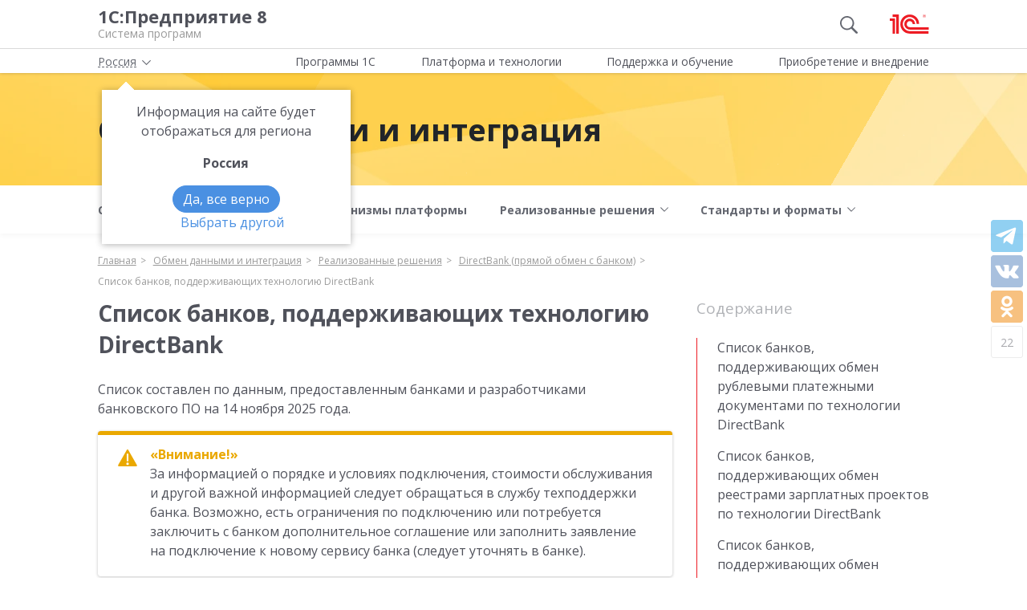

--- FILE ---
content_type: text/html; charset=UTF-8
request_url: https://v8.1c.ru/tekhnologii/obmen-dannymi-i-integratsiya/realizovannye-resheniya/directbank-pryamoy-obmen-s-bankom/spisok-bankov-podderzhivayushchikh-tekhnologiyu-directbank/
body_size: 12827
content:
<!DOCTYPE html>
<html lang="ru">
<head>
    <meta http-equiv="X-UA-Compatible" content="IE=edge" />
    <meta name="viewport" content="width=device-width, initial-scale=1, shrink-to-fit=no">

    <link rel="preload" href="https://fonts.googleapis.com/css?family=Open+Sans:400,300,700&subset=cyrillic&display=fallback&display=swap"  crossorigin="anonymous" as="font">
    <link rel="preload" href="/local/templates/main/css/custom-bootstrap.min.css" as="style">
    <link rel="preload" href="/local/templates/main/css/core.min.css?hash=9747995dfe76f69cd0aa4ed1da3fd828" as="style">
    <link rel="preload" as="image" href="/local/templates/main/img/header-bg.webp">
    <link rel="dns-prefetch" href="https://fonts.googleapis.com" crossorigin="" />
    <link rel="dns-prefetch" href="https://fonts.gstatic.com" crossorigin="" />

	<link rel="stylesheet" href="https://fonts.googleapis.com/css?family=Open+Sans:400,300,700&subset=cyrillic&display=fallback&display=swap">
    <link rel="stylesheet" href="/local/templates/main/css/custom-bootstrap.min.css">
	<link rel="stylesheet" href="/local/templates/main/css/core.min.css?hash=9747995dfe76f69cd0aa4ed1da3fd828">
                <title>Список банков, поддерживающих технологию DirectBank | DirectBank (прямой обмен с банком)</title>

    <link rel="shortcut icon" href="/local/templates/main/img/favicon.ico" />
    <link type="image/x-icon" sizes="120x120" rel="icon" href="/local/templates/main/img/favicon_120px.ico">
    <link sizes="120x120" rel="apple-touch-icon" href="/local/templates/main/img/favicon_120px.ico">

    <link rel="manifest" href="/manifest.webmanifest" />

	
     <meta http-equiv="Content-Type" content="text/html; charset=UTF-8" />
<meta name="robots" content="index, follow" />
<meta name="keywords" content="Список банков, поддерживающих технологию DirectBank | DirectBank (прямой обмен с банком)" />
<meta name="description" content="Список банков, поддерживающих технологию DirectBank | DirectBank (прямой обмен с банком)" />
<script data-skip-moving="true">(function(w, d) {var v = w.frameCacheVars = {"CACHE_MODE":"HTMLCACHE","storageBlocks":[],"dynamicBlocks":{"footer-auth":"d41d8cd98f00","header-location-left-block":"d41d8cd98f00"},"AUTO_UPDATE":true,"AUTO_UPDATE_TTL":0,"version":2};var inv = false;if (v.AUTO_UPDATE === false){if (v.AUTO_UPDATE_TTL && v.AUTO_UPDATE_TTL > 0){var lm = Date.parse(d.lastModified);if (!isNaN(lm)){var td = new Date().getTime();if ((lm + v.AUTO_UPDATE_TTL * 1000) >= td){w.frameRequestStart = false;w.preventAutoUpdate = true;return;}inv = true;}}else{w.frameRequestStart = false;w.preventAutoUpdate = true;return;}}var r = w.XMLHttpRequest ? new XMLHttpRequest() : (w.ActiveXObject ? new w.ActiveXObject("Microsoft.XMLHTTP") : null);if (!r) { return; }w.frameRequestStart = true;var m = v.CACHE_MODE; var l = w.location; var x = new Date().getTime();var q = "?bxrand=" + x + (l.search.length > 0 ? "&" + l.search.substring(1) : "");var u = l.protocol + "//" + l.host + l.pathname + q;r.open("GET", u, true);r.setRequestHeader("BX-ACTION-TYPE", "get_dynamic");r.setRequestHeader("X-Bitrix-Composite", "get_dynamic");r.setRequestHeader("BX-CACHE-MODE", m);r.setRequestHeader("BX-CACHE-BLOCKS", v.dynamicBlocks ? JSON.stringify(v.dynamicBlocks) : "");if (inv){r.setRequestHeader("BX-INVALIDATE-CACHE", "Y");}try { r.setRequestHeader("BX-REF", d.referrer || "");} catch(e) {}if (m === "APPCACHE"){r.setRequestHeader("BX-APPCACHE-PARAMS", JSON.stringify(v.PARAMS));r.setRequestHeader("BX-APPCACHE-URL", v.PAGE_URL ? v.PAGE_URL : "");}r.onreadystatechange = function() {if (r.readyState != 4) { return; }var a = r.getResponseHeader("BX-RAND");var b = w.BX && w.BX.frameCache ? w.BX.frameCache : false;if (a != x || !((r.status >= 200 && r.status < 300) || r.status === 304 || r.status === 1223 || r.status === 0)){var f = {error:true, reason:a!=x?"bad_rand":"bad_status", url:u, xhr:r, status:r.status};if (w.BX && w.BX.ready && b){BX.ready(function() {setTimeout(function(){BX.onCustomEvent("onFrameDataRequestFail", [f]);}, 0);});}w.frameRequestFail = f;return;}if (b){b.onFrameDataReceived(r.responseText);if (!w.frameUpdateInvoked){b.update(false);}w.frameUpdateInvoked = true;}else{w.frameDataString = r.responseText;}};r.send();var p = w.performance;if (p && p.addEventListener && p.getEntries && p.setResourceTimingBufferSize){var e = 'resourcetimingbufferfull';var h = function() {if (w.BX && w.BX.frameCache && w.BX.frameCache.frameDataInserted){p.removeEventListener(e, h);}else {p.setResourceTimingBufferSize(p.getEntries().length + 50);}};p.addEventListener(e, h);}})(window, document);</script>
<script data-skip-moving="true">(function(w, d, n) {var cl = "bx-core";var ht = d.documentElement;var htc = ht ? ht.className : undefined;if (htc === undefined || htc.indexOf(cl) !== -1){return;}var ua = n.userAgent;if (/(iPad;)|(iPhone;)/i.test(ua)){cl += " bx-ios";}else if (/Windows/i.test(ua)){cl += ' bx-win';}else if (/Macintosh/i.test(ua)){cl += " bx-mac";}else if (/Linux/i.test(ua) && !/Android/i.test(ua)){cl += " bx-linux";}else if (/Android/i.test(ua)){cl += " bx-android";}cl += (/(ipad|iphone|android|mobile|touch)/i.test(ua) ? " bx-touch" : " bx-no-touch");cl += w.devicePixelRatio && w.devicePixelRatio >= 2? " bx-retina": " bx-no-retina";if (/AppleWebKit/.test(ua)){cl += " bx-chrome";}else if (/Opera/.test(ua)){cl += " bx-opera";}else if (/Firefox/.test(ua)){cl += " bx-firefox";}ht.className = htc ? htc + " " + cl : cl;})(window, document, navigator);</script>

<link href="/local/templates/main/styles.css?159679435747" type="text/css"  data-template-style="true"  rel="stylesheet" />






<meta property=og:title content='Список банков, поддерживающих технологию DirectBank | DirectBank (прямой обмен с банком)' />
<meta property=og:description content='Список банков, поддерживающих технологию DirectBank | DirectBank (прямой обмен с банком)' />
<meta property=og:url content='https://v8.1c.ru/tekhnologii/obmen-dannymi-i-integratsiya/realizovannye-resheniya/directbank-pryamoy-obmen-s-bankom/spisok-bankov-podderzhivayushchikh-tekhnologiyu-directbank/' />
<meta property=og:image content='https://v8.1c.ru/upload/static/social-media-logo.png' />
<meta property=og:type content='website' />

     </head>
<body data-country="rossiya">
<!-- Yandex.Metrika counter -->
<script type="text/javascript" data-skip-moving="true">
    (function(m,e,t,r,i,k,a){m[i]=m[i]||function(){(m[i].a=m[i].a||[]).push(arguments)};
        m[i].l=1*new Date();k=e.createElement(t),a=e.getElementsByTagName(t)[0],k.async=1,k.src=r,a.parentNode.insertBefore(k,a)})
    (window, document, "script", "/local/templates/main/metrika-tag.js", "ym");

    ym(25243685, "init", {
        clickmap:true,
        trackLinks:true,
        accurateTrackBounce:true,
        webvisor:true
    });
</script>
<noscript><div><img src="https://mc.yandex.ru/watch/25243685" style="position:absolute; left:-9999px;" alt="" /></div></noscript>
<!-- /Yandex.Metrika counter -->

<div id="wrapper">
    <header>
        <div class="top-shadow">

            <div class="bordered">
                <div class="container-fluid">
                    <div class="row">
                        <div class="col-xl-10 offset-xl-1">
                            <div class="panel">
                                <span class="bar">
                                    <svg><use xlink:href="/local/templates/main/svg/main.svg#icon__hamburger_gray"></use></svg>
                                </span>

                                                                    <!--noindex-->
                                    <span class="link" title="/" data-class="title">
                                        <div class="name">1С:Предприятие 8</div>
                                        <div class="slogan">Система программ</div>
                                    </span>
                                    <!--/noindex-->
                                
                                <div class="right">
                                                                            <div class="search"><svg class="icon-search_gray"><use xlink:href="/local/templates/main/svg/main.svg#icon__search_gray"></use></svg></div>
                                    
                                                                            <!--noindex-->
                                        <span class="link" title="https://1c.ru" data-target="_blank" data-class="logo">
                                            <svg class="icon-logo"><use xlink:href="/local/templates/main/svg/main.svg#icon__logo"></use></svg>
                                        </span>
                                        <!--/noindex-->
                                                                    </div>

                            </div>

                        </div>
                    </div>
                </div>
            </div>

            <div class="container-fluid container-fluid-top">
                <div class="row">
                    <div class="col-xl-10 offset-xl-1">
                        <div class="top only">
                                                        <nav>
                                <ul class='top-nav-js'>
                                    <li class="parent" data-id="1">
                                        <span>Программы 1С</span>
                                    </li>
                                    <li class="parent" data-id="2">
                                        <span>Платформа и технологии</span>
                                    </li>
                                    <li class="parent" data-id="3">
                                        <span>Поддержка и обучение</span>
                                    </li>
                                    <li class="parent" data-id="4">
                                        <span>Приобретение и внедрение</span>
                                    </li>
                                </ul>
                                                            </nav>

                        </div>

                    </div>
                </div>
            </div>

        </div>

            <div class="img-header-block">
        <div class="anim"></div>
        <div class="anim second"></div>
        <div class="anim third"></div>
        <div class="container-fluid">
            <div class="row">
                <div class="img-header-block-content col-xl-10 offset-xl-1 col-lg-12 d-flex flex-lg-row flex-column align-items-center">
                    <div class="target flex-sm-row flex-column">
                                                                        <a href="/tekhnologii/obmen-dannymi-i-integratsiya/" class="name">
                                                            Обмен данными и интеграция                                                        </a>
                                        </div>
                            </div>
        </div>
    </div>
    </div>

    <div class="menu">
        <div class="container-fluid">
            <div class="row">
                <div class="col-xl-10 offset-xl-1 col-lg-12">
                            <nav>

            <ul class="product-menu ">
                                    <li>
                                                    <a href="/tekhnologii/obmen-dannymi-i-integratsiya/">
                                                <span class="dropdown-menu-text">
                            <span>Обмен данными и интеграция</span>
                        </span>
                        
                                                    </a>
                                                                    </li>
                                    <li>
                                                    <a href="/tekhnologii/obmen-dannymi-i-integratsiya/mekhanizmy-platformy/">
                                                <span class="dropdown-menu-text">
                            <span>Механизмы платформы</span>
                        </span>
                        
                                                    </a>
                                                                    </li>
                                    <li class="parent">
                                                    <a href="/tekhnologii/obmen-dannymi-i-integratsiya/realizovannye-resheniya/">
                                                <span class="dropdown-menu-text">
                            <span>Реализованные решения</span>
                        </span>
                                                    <span class="dropdown-menu-arrow">
                                <svg>
                                <use xlink:href="/local/templates/main/svg/main.svg#icon__arrow_down_city"></use>
                                </svg>
                            </span>
                        
                                                    </a>
                                                                                                        <div class="sub">
                                <div class="wrap">
                                    <div class="blocks">
                                        <div class="block">
                                                                                            <a href="/tekhnologii/obmen-dannymi-i-integratsiya/realizovannye-resheniya/" class="d-none">
                                                                                            Реализованные решения                                                                                             </a>
                                            
                                                                                                                                                <a href="/tekhnologii/obmen-dannymi-i-integratsiya/realizovannye-resheniya/obmen-dannymi-s-internet-magazinom/">
                                                
                                                Обмен данными с интернет-магазином
                                                                                                    </a>
                                                                                                                                                                                                                                            <a href="/tekhnologii/obmen-dannymi-i-integratsiya/realizovannye-resheniya/sistemy-klient-banka/">
                                                
                                                Системы «Клиент банка»
                                                                                                    </a>
                                                                                                                                                                                                                                            <a href="/tekhnologii/obmen-dannymi-i-integratsiya/realizovannye-resheniya/zarplatnye-proekty-bankov/">
                                                
                                                Зарплатные проекты банков
                                                                                                    </a>
                                                                                                                                                                                                                                            <a href="/tekhnologii/obmen-dannymi-i-integratsiya/realizovannye-resheniya/obmen-dannymi-v-byudzhetnykh-resheniyakh/">
                                                
                                                Обмен данными в бюджетных решениях
                                                                                                    </a>
                                                                                                                                                                                                                                            <a href="/tekhnologii/obmen-dannymi-i-integratsiya/realizovannye-resheniya/avtonomnoe-reshenie/">
                                                
                                                Автономное решение
                                                                                                    </a>
                                                                                                                                                                                                                                            <a href="/tekhnologii/obmen-dannymi-i-integratsiya/realizovannye-resheniya/directbank-pryamoy-obmen-s-bankom/">
                                                
                                                DirectBank (прямой обмен с банком)
                                                                                                    </a>
                                                                                                                                                                                                                                            <a href="/tekhnologii/obmen-dannymi-i-integratsiya/realizovannye-resheniya/podklyuchenie-torgovogo-oborudovaniya/">
                                                
                                                Подключение торгового оборудования
                                                                                                    </a>
                                                                                                                                                                                                                                            <a href="/tekhnologii/obmen-dannymi-i-integratsiya/realizovannye-resheniya/sistema-bystrykh-platezhey/">
                                                
                                                Система быстрых платежей — мгновенный перевод денежных средств от покупателей в программах «1С»
                                                                                                    </a>
                                                                                                                                                                                                                                            <a href="/tekhnologii/obmen-dannymi-i-integratsiya/realizovannye-resheniya/platezhnye-dokumenty-s-qr-kodom-v-1s-predpriyatii-8/">
                                                
                                                Платежные документы с QR-кодом в «1С:Предприятии 8»
                                                                                                    </a>
                                                                                                                                    </div>
                                        <div class="block">
                                                                                                                                                                                            <a href="/tekhnologii/obmen-dannymi-i-integratsiya/realizovannye-resheniya/1c-otchetnost/">
                                                
                                                1C-Отчетность
                                                                                                    </a>
                                                                                                                                                                                                                                            <a href="/tekhnologii/obmen-dannymi-i-integratsiya/realizovannye-resheniya/servis-1s-multibank/">
                                                
                                                Система сервисов 1С:Мультибанк
                                                                                                    </a>
                                                                                                                                                                                                                                            <a href="/tekhnologii/obmen-dannymi-i-integratsiya/realizovannye-resheniya/1s-kredit/">
                                                
                                                Сервис 1С:Кредит
                                                                                                    </a>
                                                                                                                                                                                                                                            <a href="/tekhnologii/obmen-dannymi-i-integratsiya/realizovannye-resheniya/1s-lizing/">
                                                
                                                Сервис 1С:Лизинг
                                                                                                    </a>
                                                                                                                                                                                                                                            <a href="/tekhnologii/obmen-dannymi-i-integratsiya/realizovannye-resheniya/servis-1s-finotchetnost/">
                                                
                                                Сервис 1С:ФинОтчетность
                                                                                                    </a>
                                                                                                                                                                                                                                            <a href="/tekhnologii/obmen-dannymi-i-integratsiya/realizovannye-resheniya/servis-1s-otkrytie-scheta/">
                                                
                                                Сервис 1С:Открытие счета
                                                                                                    </a>
                                                                                                                                                                                                                                            <a href="/tekhnologii/obmen-dannymi-i-integratsiya/realizovannye-resheniya/servis-1s-depozit/">
                                                
                                                Сервис 1С:Депозит
                                                                                                    </a>
                                                                                                                                                                                                                                            <a href="/tekhnologii/obmen-dannymi-i-integratsiya/realizovannye-resheniya/tsifrovoy-rubl/">
                                                
                                                Цифровой рубль
                                                                                                    </a>
                                                                                                                                                                                                                                            <a href="/tekhnologii/obmen-dannymi-i-integratsiya/realizovannye-resheniya/arkhiv-razrabotok/">
                                                
                                                Архив разработок
                                                                                                    </a>
                                                                                                                                                                                </div>
                                    </div>
                                </div>
                            </div>
                                            </li>
                                    <li class="parent">
                                                    <a href="/tekhnologii/obmen-dannymi-i-integratsiya/standarty-i-formaty/">
                                                <span class="dropdown-menu-text">
                            <span>Стандарты и форматы</span>
                        </span>
                                                    <span class="dropdown-menu-arrow">
                                <svg>
                                <use xlink:href="/local/templates/main/svg/main.svg#icon__arrow_down_city"></use>
                                </svg>
                            </span>
                        
                                                    </a>
                                                                                                        <div class="sub">
                                <div class="wrap">
                                    <div class="blocks">
                                        <div class="block">
                                                                                            <a href="/tekhnologii/obmen-dannymi-i-integratsiya/standarty-i-formaty/" class="d-none">
                                                                                            Стандарты и форматы                                                                                             </a>
                                            
                                                                                                                                                <a href="/tekhnologii/obmen-dannymi-i-integratsiya/standarty-i-formaty/protokol-obmena-s-saytom/">
                                                
                                                Протокол обмена с сайтом
                                                                                                    </a>
                                                                                                                                                                                                                                            <a href="/tekhnologii/obmen-dannymi-i-integratsiya/standarty-i-formaty/standarty-commerceml/">
                                                
                                                Стандарты CommerceML
                                                                                                    </a>
                                                                                                                                                                                                                                            <a href="/tekhnologii/obmen-dannymi-i-integratsiya/standarty-i-formaty/standart-obmena-s-sistemami-klient-banka/">
                                                
                                                Стандарт обмена с системами «Клиент банка»
                                                                                                    </a>
                                                                                                                                                                                                                                            <a href="/tekhnologii/obmen-dannymi-i-integratsiya/standarty-i-formaty/standart-vzaimodeystviya-po-tekhnologii-directbank/">
                                                
                                                Стандарт взаимодействия по технологии DirectBank
                                                                                                    </a>
                                                                                                                                                                                                                                            <a href="/tekhnologii/obmen-dannymi-i-integratsiya/standarty-i-formaty/standart-obmena-dannymi-po-zarplatnym-proektam/">
                                                
                                                Стандарт обмена данными по зарплатным проектам
                                                                                                    </a>
                                                                                                                                                                                                                                            <a href="/tekhnologii/obmen-dannymi-i-integratsiya/standarty-i-formaty/standarty-obmena-dlya-gosudarstvennykh-munitsipalnykh-uchrezhdeniy/">
                                                
                                                Стандарты обмена для государственных (муниципальных) учреждений
                                                                                                    </a>
                                                                                                                                    </div>
                                        <div class="block">
                                                                                                                                                                                            <a href="/tekhnologii/obmen-dannymi-i-integratsiya/standarty-i-formaty/standart-obmena-dannymi-po-operatsiyam-ekvayringa/">
                                                
                                                Стандарт обмена данными по операциям эквайринга
                                                                                                    </a>
                                                                                                                                                                                                                                            <a href="/tekhnologii/obmen-dannymi-i-integratsiya/standarty-i-formaty/tekhnologiya-podklyucheniya-torgovogo-oborudovaniya/">
                                                
                                                Технология подключения торгового оборудования
                                                                                                    </a>
                                                                                                                                                                                                                                            <a href="/tekhnologii/obmen-dannymi-i-integratsiya/standarty-i-formaty/natsionalnyy-standart-shtrikhkodirovaniya-platezhnykh-rekvizitov/">
                                                
                                                Национальный стандарт штрихкодирования платежных реквизитов
                                                                                                    </a>
                                                                                                                                                                                                                                            <a href="/tekhnologii/obmen-dannymi-i-integratsiya/standarty-i-formaty/format-enterprisedata/">
                                                
                                                Формат EnterpriseData
                                                                                                    </a>
                                                                                                                                                                                                                                            <a href="/tekhnologii/obmen-dannymi-i-integratsiya/standarty-i-formaty/format-obmena-platezhnymi-rasporyazheniyami-po-tsifrovomu-rublyu-iz-1s-v-bank/">
                                                
                                                Формат обмена платежными распоряжениями по цифровому рублю (из 1С в банк)
                                                                                                    </a>
                                                                                                                                                                                                                                            <a href="/tekhnologii/obmen-dannymi-i-integratsiya/standarty-i-formaty/arkhiv-ctandartov/">
                                                
                                                Архив cтандартов
                                                                                                    </a>
                                                                                                                                                                                </div>
                                    </div>
                                </div>
                            </div>
                                            </li>
                            </ul>
        </nav>
                        </div>
            </div>
        </div>
    </div>
    
                    <div class="breadcrumb-top ">
                                    
<div class="breadcrumb">
    <div class="container-fluid">
        <div class="row">
            <div class="col-xl-10 offset-xl-1 col-lg-12">
                <ul itemscope itemtype="http://schema.org/BreadcrumbList">

        <li>
        <!--noindex--><span class="link" title="/" ><span>Главная</span></span><!--/noindex-->
        </li><li class="del"></li>
		<li itemprop="itemListElement" itemscope itemtype="http://schema.org/ListItem">
        <a href="/tekhnologii/obmen-dannymi-i-integratsiya/" itemprop="item">
            <span itemprop="name">Обмен данными и интеграция</span>
            <meta itemprop="position" content="2" />
        </a>
        </li><li class="del"></li>
		<li itemprop="itemListElement" itemscope itemtype="http://schema.org/ListItem">
        <a href="/tekhnologii/obmen-dannymi-i-integratsiya/realizovannye-resheniya/" itemprop="item">
            <span itemprop="name">Реализованные решения</span>
            <meta itemprop="position" content="3" />
        </a>
        </li><li class="del"></li>
		<li itemprop="itemListElement" itemscope itemtype="http://schema.org/ListItem">
        <a href="/tekhnologii/obmen-dannymi-i-integratsiya/realizovannye-resheniya/directbank-pryamoy-obmen-s-bankom/" itemprop="item">
            <span itemprop="name">DirectBank (прямой обмен с банком)</span>
            <meta itemprop="position" content="4" />
        </a>
        </li><li class="del"></li>
            <li>
            <span>
                <span>Список банков, поддерживающих технологию DirectBank</span>
            </span>
        </li>
                </ul>
            </div>
        </div>
    </div>
</div>
                            </div>
            </header>

<div class="container-fluid main">
    <div class="row">
        <div class="col-xl-7 offset-xl-1 col-lg-9 content static_page">
            <h1>Список банков, поддерживающих технологию DirectBank</h1>
                            
<p>
	 Список составлен по данным, предоставленным банками и разработчиками банковского ПО на 14 ноября 2025 года.
</p>
<div class="card warning">
 <svg><use xlink:href="/local/templates/main/svg/main.svg#icon__triangle_warning"></use></svg>
	<div class="card-header">
		 «Внимание!»
	</div>
	<div class="card-body">
		 За информацией о порядке и условиях подключения, стоимости обслуживания и другой важной информацией следует обращаться в службу техподдержки банка. Возможно, есть ограничения по подключению или потребуется заключить с банком дополнительное соглашение или заполнить заявление на подключение к новому сервису банка (следует уточнять в банке).
	</div>
</div>
<h3>Список банков с перечислением реализованных документов</h3>
<div class="card img">
	<div class="card-header">
 <a href="/upload/products/directbank/banks_2025_9.png" class="fancy-image"> <span itemscope="" itemtype="http://schema.org/ImageObject"> <img alt="Список банков, поддерживающих технологию DirectBank" src="/upload/products/directbank/banks_2025_9_prev.png" data-text="" itemprop="contentUrl">
		<meta itemprop="name" content="Список банков, поддерживающих технологию DirectBank">
 </span></a>
	</div>
	<div class="card-body">
	</div>
</div>
<div class="btn-wrap" align="center">
 <a href="/upload/products/directbank/banks_2025_9.pdf" class="btn btn-red btn-download"> <svg><use xlink:href="/local/templates/main/svg/main.svg#icon__download"></use></svg>
	Скачать список банков (pdf) </a>
</div>
<h3 data-contents="spisok_bankov_podderzhivayushchikh_obmen_rublevymi_platezhnymi_dokumentami_po_tekhnologii_directbank">Список банков, поддерживающих обмен рублевыми платежными документами по технологии DirectBank</h3>
<ul>
	<li> <a href="https://1c.ru/news/pressrelise.jsp?id=1874">Сбербанк</a>;</li>
	<li> <a href="https://www.vtb.ru/krupnyj-biznes/raschety/distancionnoe-bankovskoe-obsluzhivanie/integracionnyj-bank-klient/">ВТБ</a>;</li>
	<li> <a href="https://www.gazprombank.ru/business/gpb-bol/">Газпромбанк</a>;</li>
	<li> <a href="https://alfabank.ru/corporate/rko/alfa-link/">Альфа-Банк</a>;</li>
	<li> <a href="https://mkb.ru/business/cash/1c">Московский Кредитный Банк</a>;</li>
	<li> <a href="https://www.rshb.ru/legal/dbo/directbank/" title="https://www.rshb.ru/legal/dbo/directbank/" style="background-color: #ffffff; font-size: 1rem;">Россельхозбанк</a><span style="font-size: 1rem;">;</span><br>
 </li>
	<li><span style="font-size: 1rem;"><a href="https://www.tbank.ru/business/help/account/currency-ruble/1c-integration/">Т-Банк</a>;</span></li>
	<li><span style="font-size: 1rem;"><a href="https://sovcombank.ru/corp/servisi-korp/1s-direktbank%20">Совкомбанк</a>;</span></li>
	<ul>
	</ul>
	<li> <a href="https://www.raiffeisen.ru/about/press/news/161240/">Райффайзенбанк</a>;<br>
 </li>
	<li> <a href="https://www.bspb.ru/business/distant-services/1C/">Банк Санкт-Петербург</a>;</li>
	<li> <a href="https://www.vbrr.ru/corporate/information/1cdirectbank/">Всероссийский Банк Развития Регионов</a>;</li>
	<li> <a href="https://uralsib.ru/business/internet-bank">Уралсиб</a>;</li>
	<li> <a href="https://www.otpbank.ru/business/sme/1c-directbank/">ОТП Банк</a>;</li>
	<li> <a href="https://tochka.com/1c-directbank">Точка Банк</a>;</li>
	<li> <a title="http://www.psbank.ru/Business/Everyday/Remote/OnLine/DirectBank" href="http://www.psbank.ru/Business/Everyday/Remote/OnLine/DirectBank">Промсвязьбанк</a> (требуется отдельное подтверждение платежей на стороне банка);</li>
	<li> <a href="https://docs.ozon.ru/ozonbank-business/1c_direct_bank/">ОЗОН Банк</a>;</li>
	<li> <a href="https://business.smpbank.ru/msb/internet-bank/">СМП Банк</a>;<br>
 </li>
	<li> <a href="https://www.ubrr.ru/dlya-biznesa/servisy-dlya-biznesa/1s">Уральский Банк Реконструкции и Развития</a>;<br>
 </li>
	<li> <a href="https://mspbank.ru/inf-disclosure/rko/directbank/%20">МСП Банк</a>;<br>
 </li>
	<li> <a href="https://www.lockobank.ru/about/news/2783/">Локо-Банк</a>;</li>
	<li> <a href="https://sdm.ru/online-services/1cdirectbank/">СДМ-Банк</a>; </li>
	<li> <a href="https://www.akbars.ru/product/small-business/online-services/1c-directbank-abbo/">Ак Барс</a>;</li>
	<li> <a href="https://ibank.rncb.ru/news_direct.html" style="background-color: #ffffff; font-size: 1rem;">Российский национальный коммерческий банк (РНКБ)</a><span style="font-size: 1rem;">;</span> </li>
	<li> <a href="https://www.avangard.ru/rus/corporate/remotesystem/accounting_services/1c_integraciya/">Авангард</a> (требуется отдельное подтверждение платежей на стороне банка);</li>
	<li> <a href="https://kk.bank/business/rko/1s-direktbank/">Кубань Кредит</a>;<br>
 </li>
	<li> <a href="https://www.sngb.ru/sngb-online-business-direktbank">АО БАНК «СНГБ»</a>;<br>
 </li>
	<li> <a href="https://www.ccb.ru/corporate-client/internet-bank/">ЦентроКредит</a>;</li>
	<li> <a href="https://internetbankmb.open.ru/openhub/direct-bank">РГС Банк</a>;<br>
 </li>
	<li> <a href="https://delo.ru/services/1c_directbank">Делобанк (Филиал «Дело» ПАО «СКБ-банк»)</a>;</li>
	<li> <a href="https://online.ca-cib.ru/">Креди Агриколь КИБ</a>;<br>
 </li>
	<li> <a href="https://www.chelindbank.ru/media/773057/direkt-bank-1.pdf">Челиндбанк</a>;</li>
	<li> <a href="https://nbdbank.ru/dlya-biznesa/internet-bank/1C-Direct/">НБД-Банк</a>;</li>
	<li> <a href="https://blanc.ru/help/integrations/1c-db">Бланк банк</a>;</li>
	<li> <a href="https://hicebank.ru/integrations/1c">Хайс</a>; </li>
	<li><span style="font-size: 1rem;"><a href="https://moscombank.ru/corporate/obshhaya-hozyajstvennaya-deyatelnost1/distancionnoe-obsluzhivanie-bankovskih-schetov/1c-%D0%BF%D1%80%D0%B5%D0%B4%D0%BF%D1%80%D0%B8%D1%8F%D1%82%D0%B8%D0%B5-%D0%BF%D1%80%D1%8F%D0%BC%D0%BE%D0%B9-%D0%BE%D0%B1%D0%BC%D0%B5%D0%BD">Москомбанк</a>;</span></li>
	<li> <a href="https://www.sberbank.kz/ru/corporate_customers/category/pages/post/1473-sbbol">АО «Bereke Bank»</a>;</li>
	<li>Зенит (Москва);<br>
 </li>
	<li>Возрождение;<br>
 </li>
	<li>Севергазбанк;</li>
	<li>Модульбанк;</li>
	<li> <a href="https://sovcombank.ru/corp/servisi-korp/1s-direktbank">Совкомбанк</a>.</li>


</ul>
<div>
	 Банки работают через внешнюю компоненту поставщика систем ДБО:
</div>
<ul>
	<li> <a href="https://abr.ru/corp/remote-services/integration-client-bank/">Россия</a>;</li>
	<li> <a href="https://ibank2.ru/">Александровский</a>;</li>
	<li> <a href="https://slbank.ru/business/online-banking/">Стройлесбанк</a>;</li>
	<li> <a href="https://www.akibank.ru/business/online-services/integratsiyas1s/">Акибанк</a>;</li>
	<li> <a href="%20https://dbo.pervbank.ru/ibank2/#/">Первоуральскбанк</a>;</li>
	<li> <a href="https://ib.chelinvest.ru/ibank2/#/" style="background-color: #ffffff; font-size: 1rem;">Челябинвестбанк</a><span style="font-size: 1rem;">;</span> </li>
	<li> <a href="https://ibank.nskbl.ru/ibank2/#/">Левобережный</a>;</li>
	<li> <a href="https://client.primbank.ru/">Приморье</a>;</li>
	<li> <a href="https://ibank.dvbank.ru/ibank2/#/">Дальневосточный Банк</a>;</li>
	<li> <a href="https://ibank2.lanta.ru/ibank2/#/">Ланта-Банк</a>;</li>
	<li> <a href="https://ibank.sbibankllc.ru/ibank2/#/" style="background-color: #ffffff; font-size: 1rem;">Эс-Би-Ай Банк (ЯР-Банк)</a><span style="font-size: 1rem;"></span><span style="font-size: 1rem;">;</span> </li>
	<li> <a href="https://www.vfbank.ru/biznesu/internet-banking/">Внешфинбанк</a>;</li>
	<li> <a href="https://absolutbank.ru/msb/daily-service/internet-bank/" style="background-color: #ffffff; font-size: 1rem;">Абсолют Банк</a><span style="font-size: 1rem;"></span><span style="font-size: 1rem;">;</span>
</li>
	<li> <a href="https://www.vlbb.ru/" style="background-color: #ffffff; font-size: 1rem;">Владбизнесбанк</a><span style="font-size: 1rem;"></span><span style="font-size: 1rem;">.


</span> </li>
</ul>
<h3 data-contents="spisok_bankov_podderzhivayushchikh_obmen_reestrami_zarplatnykh_proektov_po_tekhnologii_directbank">Список банков, поддерживающих обмен реестрами зарплатных проектов по технологии DirectBank</h3>
<ul>
	<li> <a href="https://www.vtb.ru/krupnyj-biznes/raschety/distancionnoe-bankovskoe-obsluzhivanie/integracionnyj-bank-klient/">ВТБ</a>;</li>
	<li> <a href="https://alfabank.ru/corporate/rko/alfa-link/">Альфа-Банк</a>;<br>
 </li>
	<li> <a href="https://tochka.com/1c-directbank">Точка Банк</a>;</li>
	<li> <a href="https://www.raiffeisen.ru/about/press/news/161240/">Райффайзенбанк</a>;</li>
	<li> <a href="https://www.tinkoff.ru/business/salary/">Т-Банк</a>;</li>
	<li> <a href="https://www.avangard.ru/rus/corporate/remotesystem/accounting_services/1c_integraciya/">Авангард</a>;</li>
	<li> <a href="https://uralsib.ru/business/internet-bank">Уралсиб</a>.</li>
</ul>
<h3 data-contents="spisok_bankov_podderzhivayushchikh_obmen_valyutnymi_platezhkami_i_vypiskami_po_tekhnologii_directban">Список банков, поддерживающих обмен валютными платежками и выписками по технологии DirectBank</h3>
<ul>
	<li> <a href="https://1c.ru/news/pressrelise.jsp?id=1874">Сбербанк</a>;</li>
	<li> <a href="https://internetbankmb.open.ru/openhub/direct-bank">Банк Открытие</a>;<br>
 </li>
	<li> <a href="https://www.avangard.ru/rus/corporate/remotesystem/accounting_services/1c_integraciya/">Авангард</a><span style="font-size: 1rem;">;</span> </li>
	<li> <a href="https://www.rosbank.ru/srednemu-i-krupnomu-biznesu/distancionnye-servisy/">Росбанк</a>;<br>
 </li>
	<li> <a href="https://tochka.com/1c-directbank">Точка Банк</a>.<br>
 </li>
</ul>
<h3 data-contents="spisok_bankov_podderzhivayushchikh_avtomaticheskoe_poluchenie_vypiski_cherez_direktbank">Список банков, поддерживающих автоматическое получение выписки через Директбанк</h3>
<ul>
	<li> <a href="https://www.tbank.ru/business/help/account/currency-ruble/1c-integration/integrate-1c/?card=auto-bank-statement">Т-Банк</a>;</li>
	<li> <a href="https://1c.raif.ru/">Райффайзенбанк</a>;</li>
	<li> <a href="https://alfabank.ru/corporate/rko/alfa-link/">Альфа-Б</a><a href="https://alfabank.ru/corporate/rko/alfa-link/">анк</a>;</li>
	<li> <a href="https://tochka.com/1c-directbank">Точка Банк</a>.<br>
 </li>
</ul>
<h3 data-contents="spisok_bankov_podderzhivayushchikh_avtomaticheskiy_obmen_reestrami_vyplat_samozanyatymi_cherez_direk">Список банков, поддерживающих автоматический обмен реестрами выплат самозанятыми через Директбанк</h3>
<ul>
	<li> <a href="https://blanc.ru/help/integrations/1c-db">Бланк-Банк</a>.<br>
 </li>
</ul>
 <br>
 <b>Список банков, поддерживающих обмен платежными документами в национальных валютах по технологии DirectBank</b><br>
<ul>
	<li> <a href="https://www.bcc.kz/product/system-internet-banking_yur/" title="https://www.bcc.kz/product/system-internet-banking_yur/">АО «Банк ЦентрКредит» Казахстан</a>;</li>
	<li> <a href="https://www.bsb.by/business/1c-integration/" title="https://www.bsb.by/business/1c-integration/">ЗАО «БСБ Банк» Беларусь</a>;</li>
	<li> <a href="https://altyn-i.kz/altyn-host.html" title="https://altyn-i.kz/altyn-host.html">АО Altyn Bank (ДБ China CITIC Bank Corporation Limited) Казахстан</a>;<br>
 </li>
	<li> <a href="https://mbank.kg/mbusiness" title="https://mbank.kg/mbusiness">ОАО «Коммерческий банк КЫРГЫЗСТАН»</a>;<br>
 </li>
	<li>Народный банк Казахстана.</li>
</ul>
<ul>
</ul>
<p>
	 Если вы — клиент банка и не нашли свой банк в списке, обратитесь в обслуживающее подразделение банка с просьбой поддержать DirectBank на стороне банка. При обращении вы можете использовать <a href="/upload/integraciya/realizovannye-resheniya/primer_pisma.rtf">пример письма в банк</a>.
</p>
<p>
	 По возможности, оповестите нас об интересе к технологии DirectBank по адресу <a href="mailto:bank@1c.ru">bank@1c.ru</a>, прислав название банка и ИНН Вашей организации.
</p>
 <br>
            </div>
            <aside class="col-lg-3 col-md-12 sidebar offset-top-small">
                <div class="sticky">
                                            <div class="menu">
                            <div class="header">Содержание</div>
                            <div class="nav-wrap">
                                <div id="nav-scroll-js">
                                                                            <span data-contents="spisok_bankov_podderzhivayushchikh_obmen_rublevymi_platezhnymi_dokumentami_po_tekhnologii_directbank">Список банков, поддерживающих обмен рублевыми платежными документами по технологии DirectBank</span>
                                                                            <span data-contents="spisok_bankov_podderzhivayushchikh_obmen_reestrami_zarplatnykh_proektov_po_tekhnologii_directbank">Список банков, поддерживающих обмен реестрами зарплатных проектов по технологии DirectBank</span>
                                                                            <span data-contents="spisok_bankov_podderzhivayushchikh_obmen_valyutnymi_platezhkami_i_vypiskami_po_tekhnologii_directban">Список банков, поддерживающих обмен валютными платежками и выписками по технологии DirectBank</span>
                                                                            <span data-contents="spisok_bankov_podderzhivayushchikh_avtomaticheskoe_poluchenie_vypiski_cherez_direktbank">Список банков, поддерживающих автоматическое получение выписки через Директбанк</span>
                                                                            <span data-contents="spisok_bankov_podderzhivayushchikh_avtomaticheskiy_obmen_reestrami_vyplat_samozanyatymi_cherez_direk">Список банков, поддерживающих автоматический обмен реестрами выплат самозанятыми через Директбанк</span>
                                                                    </div>
                                <div id="nav-target-js" class="nav-target"></div>
                            </div>
                        </div>
                        <br>
                    
                    
                                            <ul class="freinds-menu">
                                                            <li>
                                                                            <span class="active">Список банков, поддерживающих технологию DirectBank</span>
                                                                    </li>
                                                                                            <li>
                                                                            <a href="/tekhnologii/obmen-dannymi-i-integratsiya/realizovannye-resheniya/directbank-pryamoy-obmen-s-bankom/tipovye-konfiguratsii-firmy-1s-podderzhivayushchie-tekhnologiyu-directbank/">Типовые конфигурации фирмы «1С», поддерживающие технологию DirectBank</a>
                                                                    </li>
                                                                                            <li>
                                                                            <a href="/tekhnologii/obmen-dannymi-i-integratsiya/realizovannye-resheniya/directbank-pryamoy-obmen-s-bankom/kak-nachat-ispolzovat-tekhnologiyu-directbank/">Как начать использовать технологию DirectBank пользователям решений «1С»?</a>
                                                                    </li>
                                                                                            <li>
                                                                            <a href="/tekhnologii/obmen-dannymi-i-integratsiya/realizovannye-resheniya/directbank-pryamoy-obmen-s-bankom/stsenarii-raboty/">Сценарии работы</a>
                                                                    </li>
                                                                                            <li>
                                                                            <a href="/tekhnologii/obmen-dannymi-i-integratsiya/realizovannye-resheniya/directbank-pryamoy-obmen-s-bankom/voprosy-ot-polzovateley/">Вопросы от пользователей</a>
                                                                    </li>
                                                                                            <li>
                                                                            <a href="/tekhnologii/obmen-dannymi-i-integratsiya/realizovannye-resheniya/directbank-pryamoy-obmen-s-bankom/informatsiya-dlya-bankov/">Порядок действий банка, заинтересованного в поддержке технологии DirectBank</a>
                                                                    </li>
                                                                                            <li>
                                                                            <a href="/tekhnologii/obmen-dannymi-i-integratsiya/realizovannye-resheniya/directbank-pryamoy-obmen-s-bankom/voprosy-ot-bankov/">Вопросы от банков</a>
                                                                    </li>
                                                                                            <li>
                                                                            <a href="/tekhnologii/obmen-dannymi-i-integratsiya/realizovannye-resheniya/directbank-pryamoy-obmen-s-bankom/opisanie-podklyucheniya/">Описание подключения</a>
                                                                    </li>
                                                                                            <li>
                                                                            <a href="/tekhnologii/obmen-dannymi-i-integratsiya/realizovannye-resheniya/directbank-pryamoy-obmen-s-bankom/reglament-soprovozhdeniya/">Регламент сопровождения</a>
                                                                    </li>
                                                                                    </ul>
                    
                                    </div>
            </aside>
        </div>
    </div>
    
    <footer>
    <div class="container-fluid top">
        <div class="row">
                            <!--noindex-->
                        <div class="col-xl-4 offset-xl-1 col-lg-4 offset-lg-0 col-md-5 col-sm-5">
                <div class="row">
                    <div class="col-xl-6 col-lg-6 col-md-12">
                        <ul class="menu">
                                                            <div id="bxdynamic_footer-auth_start" style="display:none"></div><div id="bxdynamic_footer-auth_end" style="display:none"></div>                                <li><span class="link"
                                          title="/podderzhka-i-obuchenie/uchebnye-versii/distributiv-1s-predpriyatie-8-3-versiya-dlya-obucheniya-programmirovaniyu/">Учебная версия</span>
                                </li>
                                <li><span class="link" title="http://1c.ru/rus/firm1c/stdl.htm">Стать партнером</span>
                                </li>
                                                    </ul>
                    </div>
                    <div class="col-xl-6 col-lg-6 col-md-12">
                        <ul class="menu">

                                                            <li><span class="link" title="/policy/">Политика конфиденциальности</span></li>
                                <li><span class="link"
                                          title="&#109;&#97;&#105;&#108;&#116;&#111;&#58;%73%69%74%65%5f%76%38%40%31%63%2e%72%75">Замечания по сайту</span>
                                </li>
                                <li><span class="link" title="/static/drugie-sayty-1s/">Другие сайты</span></li>
                                                    </ul>
                    </div>
                </div>
            </div>
                            <!--/noindex-->
            
            <div class="col-xl-6 col-lg-8 col-md-7 col-sm-7 last">
                <div class="row">
                    <div class="col-xl-6 col-lg-6 about" itemscope itemtype="http://schema.org/Organization">
                        <meta itemprop="name" content="Фирма 1С">
                        <link itemprop="url" href="https://v8.1c.ru">
                        <meta itemprop="logo" content="https://v8.1c.ru/local/templates/main/img/logo1c.png">
                        <div class="wrap">
                                                            <!--noindex-->
                                <span class="link" title="/">
                                    <svg class="icon-logo_footer"><use
                                                xlink:href="/local/templates/main/svg/main.svg#icon__logo"></use></svg>
                                </span>
                                <!--/noindex-->
                                                        <div>
                                <p>
                                    Телефон: <a href="tel:+74957379257" class="phone"><span itemprop="telephone">+7 (495) 737-92-57</span></a>
                                </p>
                                <p>
                                    Email: <span itemprop="email" class="link"
                                                 title="&#109;&#97;&#105;&#108;&#116;&#111;&#58;%73%69%74%65%5f%76%38%40%31%63%2e%72%75">&#115;&#105;&#116;&#101;&#95;&#118;&#56;&#64;&#49;&#99;&#46;&#114;&#117;</span>
                                </p>
                            </div>
                        </div>
                        <div class="address" itemprop="address" itemscope itemtype="http://schema.org/PostalAddress">
                            <meta itemprop="postalCode" content="127473">
                            Отдел продаж: <span itemprop="addressLocality">г. Москва</span>,
                            <span itemprop="streetAddress">улица Селезнёвская, дом&nbsp;21</span>
                        </div>
                    </div>
                    <div class="col-xl-6 col-lg-6">
                                            </div>
                </div>
            </div>
        </div>
    </div>
    <hr>
        <div class="container-fluid">
        <div class="row">
            <div class="col-xl-10 offset-xl-1 col-lg-12">
                <div class="copy">&copy;&nbsp;2026&nbsp; ООО &laquo;1С&raquo;. Все права на сайт защищены
                    <div class="inner_row_copy">© 2011- 2026 ООО «1С-Софт» (                            <span class="link" title="/about.php"
                                  data-target="_blank">о компании</span>). Исключительное право на технологическую платформу «1С:Предприятие&nbsp;8»
                        и типовые конфигурации программных продуктов системы «1С:Предприятие&nbsp;8», представленные на
                        этом сайте, принадлежит ООО «1С-Софт» - 100% дочерней компании ООО «1С»
                    </div>
                </div>
            </div>
        </div>
    </div>
</footer>

</div>

<div class="left-block">
    <div class="top">
        <div class="icon-icon_arrow_left">
            <svg><use xlink:href="/local/templates/main/svg/main.svg#icon__arrow_left"></use></svg>
        </div>
        <div class="icon-icon_hamburger_gray">
            <svg><use xlink:href="/local/templates/main/svg/main.svg#icon__hamburger_gray"></use></svg>
        </div>
    </div>
    <nav>
        <div id="bxdynamic_header-location-left-block_start" style="display:none"></div><div id="bxdynamic_header-location-left-block_end" style="display:none"></div>        <span class="link" data-class="anchor" title="/static/o-firme-1s/">Фирма 1С</span>
        <span class="search">Поиск</span>
    </nav>
</div>

    <div class="search-block">
    <form action="/search/" data-ajax="/ajax/system/search-right-autocomplete.php" method="get" class="search-wrap">
        <input type="hidden" name="category" value="products" />
        <button type="submit">
            <svg><use xlink:href="/local/templates/main/svg/main.svg#icon__search_gray"></use></svg>
        </button>
        <input type="text" placeholder="Найти" name="q" class="autocomplete" autocomplete="off">
        <button type="button" class="remove">
            <svg><use xlink:href="/local/templates/main/svg/main.svg#icon__cross_white"></use></svg>
        </button>
    </form>
</div>

                                    
<script>if(!window.BX)window.BX={};if(!window.BX.message)window.BX.message=function(mess){if(typeof mess==='object'){for(let i in mess) {BX.message[i]=mess[i];} return true;}};</script>
<script>(window.BX||top.BX).message({"JS_CORE_LOADING":"Загрузка...","JS_CORE_NO_DATA":"- Нет данных -","JS_CORE_WINDOW_CLOSE":"Закрыть","JS_CORE_WINDOW_EXPAND":"Развернуть","JS_CORE_WINDOW_NARROW":"Свернуть в окно","JS_CORE_WINDOW_SAVE":"Сохранить","JS_CORE_WINDOW_CANCEL":"Отменить","JS_CORE_WINDOW_CONTINUE":"Продолжить","JS_CORE_H":"ч","JS_CORE_M":"м","JS_CORE_S":"с","JSADM_AI_HIDE_EXTRA":"Скрыть лишние","JSADM_AI_ALL_NOTIF":"Показать все","JSADM_AUTH_REQ":"Требуется авторизация!","JS_CORE_WINDOW_AUTH":"Войти","JS_CORE_IMAGE_FULL":"Полный размер"});</script><script src="/bitrix/js/main/core/core.js?1759482401511455"></script><script>BX.Runtime.registerExtension({"name":"main.core","namespace":"BX","loaded":true});</script>
<script>
</script>
<script>BX.Runtime.registerExtension({"name":"ui.dexie","namespace":"BX.DexieExport","loaded":true});</script>
<script>BX.Runtime.registerExtension({"name":"ls","namespace":"window","loaded":true});</script>
<script>BX.Runtime.registerExtension({"name":"fx","namespace":"window","loaded":true});</script>
<script>BX.Runtime.registerExtension({"name":"fc","namespace":"window","loaded":true});</script>
<script>BX.Runtime.registerExtension({"name":"pull.protobuf","namespace":"BX","loaded":true});</script>
<script>BX.Runtime.registerExtension({"name":"rest.client","namespace":"window","loaded":true});</script>
<script>(window.BX||top.BX).message({"pull_server_enabled":"N","pull_config_timestamp":0,"shared_worker_allowed":"Y","pull_guest_mode":"N","pull_guest_user_id":0,"pull_worker_mtime":1752660266});(window.BX||top.BX).message({"PULL_OLD_REVISION":"Для продолжения корректной работы с сайтом необходимо перезагрузить страницу."});</script>
<script>BX.Runtime.registerExtension({"name":"pull.client","namespace":"BX","loaded":true});</script>
<script>BX.Runtime.registerExtension({"name":"pull","namespace":"window","loaded":true});</script>
<script>(window.BX||top.BX).message({"LANGUAGE_ID":"ru","FORMAT_DATE":"DD.MM.YYYY","FORMAT_DATETIME":"DD.MM.YYYY HH:MI:SS","COOKIE_PREFIX":"BITRIX_SM","SERVER_TZ_OFFSET":"10800","UTF_MODE":"Y","SITE_ID":"s1","SITE_DIR":"\/"});</script><script src="/bitrix/js/main/core/core_ls.js?17526604994201"></script>
<script src="/bitrix/js/main/core/core_fx.js?157122933916888"></script>
<script src="/bitrix/js/main/core/core_frame_cache.js?175266056016945"></script>
<script src="/bitrix/js/pull/protobuf/protobuf.js?1631012967274055"></script>
<script src="/bitrix/js/pull/protobuf/model.js?163101296770928"></script>
<script src="/bitrix/js/rest/client/rest.client.js?164689758917414"></script>
<script src="/bitrix/js/pull/client/pull.client.js?175266026783861"></script>
<script src="/local/templates/main/additional/composit.js?160553652440181"></script>

<script>
        if (navigator.serviceWorker) {
            navigator.serviceWorker.register('/service-worker.js').then(function(registration) {
            }).catch(function(error) {
            });
        }
    </script>

<script defer src="/local/templates/main/js/chunks/jquery-vendor.fb02b084e6a13509a923.js"></script>
<script defer src="/local/templates/main/js/chunks/bootstrap-vendor.fb02b084e6a13509a923.js"></script>
<script defer src="/local/templates/main/js/main.min.fb02b084e6a13509a923.js"></script>
<script>
    if ('BeforeInstallPromptEvent' in window) {
        window.addEventListener('beforeinstallprompt', function (e) {
            e.userChoice.then(function (choiceResult) {
                /*if(choiceResult.outcome == 'dismissed') {
                }
                else {
                }*/
            });
        });
    }
</script>

</body>
</html>
<!--4c0425566260e28a2c683d2c70ba53c1-->

--- FILE ---
content_type: text/html; charset=UTF-8
request_url: https://v8.1c.ru/ajax/social/counters.php
body_size: -63
content:
<div class="share share_page">
    <!--

VK - 6
Ok -  2
Watsapp - 1
Tg - 10
Total: 22-->
    <div class="share_page__half">
        <div class="social-counter counter-tl" data-id="telegram" data-count="10"></div>
        <div class="social-counter counter-vk" data-id="vk" data-count="6"></div>
        <div class="social-counter counter-od" data-id="ok" data-count="2"></div>
        <div class="social-counter counter-wa mobile_show" data-id="whats_app"
             data-count="1"></div>
                    <div class="social_counter__total social-counter" data-total="22">
                22            </div>
            </div>
</div>


--- FILE ---
content_type: application/javascript
request_url: https://v8.1c.ru/local/templates/main/js/chunks/4507.cf387eeb8f39673e39ec.js
body_size: 287
content:
"use strict";(self.webpackChunkwp=self.webpackChunkwp||[]).push([[4507],{4507:function(t,e,u){function n(){!function(){var t={},e=document.location.href.match(/\?[^#\?]*/gi);if(null!=e)for(var u=0;u<e.length;u++)for(var n=e[u].slice(1).split("&"),i=0;i<n.length;i++){var r=n[i].split("=");r.length>1&&(t[r[0]]=decodeURIComponent(r[1]))}t.utm_source&&t.utm_medium&&$(".static_page").find("a").each(function(){var e=$(this).attr("href");if("https://its.1c.ru/sbp?source=v8"===e){var u=e+"&utm_source="+t.utm_source+"&utm_medium="+t.utm_medium;$(this).attr("href",u)}})}()}u.d(e,{default:function(){return n}})}}]);